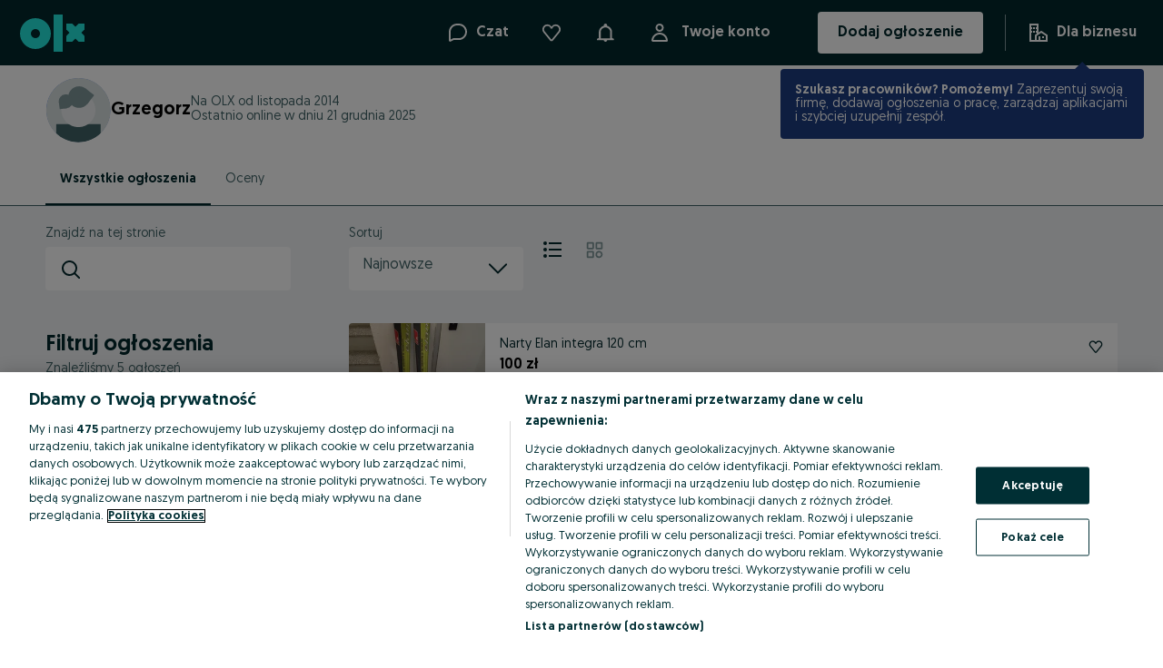

--- FILE ---
content_type: application/javascript
request_url: https://www.olx.pl/app/static/js/34759.076a5706f.chunk.js
body_size: 8770
content:
"use strict";(self.__LOADABLE_LOADED_CHUNKS__=self.__LOADABLE_LOADED_CHUNKS__||[]).push([[34759],{60277:(e,t,r)=>{r.d(t,{hf:()=>h}),r(71803);var n,i,a,o,s,l=r(49467),c=r(46070),u=r(57766);function d(e,t){return t||(t=e.slice(0)),Object.freeze(Object.defineProperties(e,{raw:{value:Object.freeze(t)}}))}var p=l.zo.div(n||(n=d(["\n    display: flex;\n    flex-direction: column;\n    gap: ",";\n    width: 100%;\n    flex: ",";\n"])),(e=>{var{theme:t}=e;return t.space[4]}),(e=>{var{halfSpace:t}=e;return t?"1 1":"1 0 100%"})),f=(0,l.zo)(c.RV)(i||(i=d(["\n    font-weight: ",";\n    color: ",";\n    ","\n"])),(e=>{var{theme:t}=e;return t.fontWeights.regular}),(e=>{var{theme:t,disabled:r}=e;return r?t.colors["text-global-disabled"]:t.colors["text-global-primary"]}),(e=>{var{required:t}=e;return t&&(0,l.iv)(a||(a=d(["\n            &::after {\n                content: '*';\n            }\n        "])))})),m=(0,l.zo)(c.P4)(o||(o=d(["\n    color: ",";\n"])),(e=>{var{theme:t}=e;return t.colors["text-global-disabled"]})),v=(0,l.zo)(c.P4)(s||(s=d(["\n    color: ",";\n"])),(e=>{var{theme:t}=e;return t.colors["text-global-error"]})),h=e=>{var{name:t,label:r,hint:n,error:i,required:a,disabled:o,halfSpace:s,children:l,onClick:c}=e;return(0,u.jsxs)(p,{halfSpace:s,onClick:c,children:[(0,u.jsx)(f,{as:"label",htmlFor:t,required:a,disabled:o,children:r}),l,i&&(0,u.jsx)(v,{"data-testid":"error-".concat(t),children:i}),!i&&n&&(0,u.jsx)(m,{children:n})]})}},90270:(e,t,r)=>{function n(e,t){var r=Object.keys(e);if(Object.getOwnPropertySymbols){var n=Object.getOwnPropertySymbols(e);t&&(n=n.filter((function(t){return Object.getOwnPropertyDescriptor(e,t).enumerable}))),r.push.apply(r,n)}return r}function i(e){for(var t=1;t<arguments.length;t++){var r=null!=arguments[t]?arguments[t]:{};t%2?n(Object(r),!0).forEach((function(t){a(e,t,r[t])})):Object.getOwnPropertyDescriptors?Object.defineProperties(e,Object.getOwnPropertyDescriptors(r)):n(Object(r)).forEach((function(t){Object.defineProperty(e,t,Object.getOwnPropertyDescriptor(r,t))}))}return e}function a(e,t,r){return(t=function(e){var t=function(e,t){if("object"!=typeof e||!e)return e;var r=e[Symbol.toPrimitive];if(void 0!==r){var n=r.call(e,t);if("object"!=typeof n)return n;throw new TypeError("@@toPrimitive must return a primitive value.")}return String(e)}(e,"string");return"symbol"==typeof t?t:t+""}(t))in e?Object.defineProperty(e,t,{value:r,enumerable:!0,configurable:!0,writable:!0}):e[t]=r,e}r.d(t,{I:()=>o,P:()=>s});var o=(e,t)=>{var r="+".concat(t),n="00".concat(t),i=e.trim();return e.startsWith(r)&&(i=e.replace(r,"")),e.startsWith(n)&&(i=e.replace(r,"")),i},s=e=>{var{countryCode:t,phoneNumber:r}=e;return i(i({},e),{},{phoneNumber:o(r,t)})}},34759:(e,t,r)=>{r.d(t,{D:()=>$t});var n,i,a,o,s,l,c,u,d=r(71803),p=r(30313),f=r(9064),m=r(76387),v=r(98283),h=r(4176),g=r(64629),b=(0,v.default)(h.Vq)(n||(i=["\n    "," {\n        max-width: ",";\n    }\n    "," {\n        height: 100%;\n        width: 100%;\n        top: 0;\n        left: 0;\n        transform: unset;\n        margin: 0;\n        max-height: unset;\n        border-radius: unset;\n        & > button {\n            display: none;\n        }\n    }\n"],a||(a=i.slice(0)),n=Object.freeze(Object.defineProperties(i,{raw:{value:Object.freeze(a)}}))),g.b,m.dL.DESKTOP_MAX_WIDTH,g.a),y=r(46070),O=r(67685),_=r(71256),k=r(90845),j=r(634),E=r(48048),x=r(58560),P=r(29483),M=r(57936),S={loyalty:m.CD.LOYALTY_BANNER,checkout:m.CD.CHECKOUT,posting:m.CD.AD_POSTING,rating:m.CD.RATING,chat:m.CD.CHAT},w=()=>{var{trackEvent:e}=(0,E.rS)(),{isFeatureFlag:t}=(0,x.Z)(),r=t(M.h.postingFederatedModule),{currentStep:n,options:i}=(0,p.gM)(),a=i.flow?S[i.flow]:void 0;return{trackPhoneNumberStep:(0,d.useMemo)((()=>({trackView:()=>e(m.pk.PHONE_NUMBER_STEP,{entry_point:a}),logView:()=>P.default.createPageAction("SMS_VERIFICATION: PHONE_INPUT_SCREEN MOUNTED",{mfPosting:r}),trackSubmit:()=>e(m.pk.SUBMIT_PHONE_NUMBER,{entry_point:a}),trackFailure:()=>e(m.pk.GENERAL_ERROR,{entry_point:a,touch_point_button:m.pk.PHONE_NUMBER_STEP})})),[e,a,r]),trackVerificationCodeStep:(0,d.useMemo)((()=>({trackView:()=>e(m.pk.VERIFICATION_CODE_STEP,{entry_point:a}),logView:()=>P.default.createPageAction("SMS_VERIFICATION: CODE_INPUT_SCREEN MOUNTED",{mfPosting:r}),trackSubmit:()=>e(m.pk.SUBMIT_VERIFICATION_CODE,{entry_point:a}),trackResendCode:()=>e(m.pk.RESEND_CODE,{entry_point:a}),trackSuccess:()=>e(m.pk.SMS_VERIFICATION_SUCCESS,{entry_point:a,touch_point_button:m.pk.VERIFICATION_CODE_STEP}),trackFailure:()=>e(m.pk.SMS_VERIFICATION_FAILURE,{entry_point:a})})),[e,a,r]),trackNumberInUsePrompt:(0,d.useMemo)((()=>({trackView:t=>e(m.pk.NUMBER_IN_USE_PROMPT,{entry_point:a,screen_name:t?m.pk.DETACH_SCREEN:m.pk.NO_DETACH_SCREEN}),trackCustomerSupportClick:()=>e(m.pk.CONTACT_US,{entry_point:a}),trackLoginOrReset:()=>e(m.pk.LOGIN_OR_RESET,{entry_point:a}),trackLogin:()=>e(m.pk.LOGIN,{entry_point:a}),trackLogout:()=>e(m.pk.LOGOUT,{entry_point:a}),trackUseThisNumberClick:()=>e(m.pk.USE_THIS_NUMBER,{entry_point:a}),trackPhoneDetachment:()=>e(m.pk.SMS_VERIFICATION_PHONE_DETACHED,{entry_point:a}),trackSuccess:()=>e(m.pk.SMS_VERIFICATION_SUCCESS,{entry_point:a,touch_point_button:m.pk.NUMBER_IN_USE_PROMPT}),trackFailure:()=>e(m.pk.GENERAL_ERROR,{entry_point:a,touch_point_button:m.pk.NUMBER_IN_USE_PROMPT})})),[a,e]),trackSuccessStep:(0,d.useMemo)((()=>({logView:()=>P.default.createPageAction("SMS_VERIFICATION: VERIFIED_SCREEN MOUNTED",{mfPosting:r})})),[r]),trackCancelModal:(0,d.useMemo)((()=>({cancel:()=>e(m.pk.CANCEL,{entry_point:a,touch_point_button:"start"===n?m.pk.PHONE_NUMBER_STEP:m.pk.VERIFICATION_CODE_STEP})})),[n,a,e])}},C=r(57766);function I(e,t){return t||(t=e.slice(0)),Object.freeze(Object.defineProperties(e,{raw:{value:Object.freeze(t)}}))}var N,R=(0,v.default)(h.fK)(o||(o=I(["\n    display: flex;\n    justify-content: space-between;\n    align-items: center;\n    padding: ",";\n    "," {\n        padding: ",";\n        display: ",";\n    }\n"])),(e=>{var{theme:t}=e;return t.space[24]}),g.a,(e=>{var{theme:t}=e;return t.space[16]}),(e=>{var{hiddenOnMobile:t}=e;return t&&"none"})),T=(0,v.default)(y.P4)(s||(s=I(["\n    text-transform: uppercase;\n    letter-spacing: ",";\n    cursor: pointer;\n    "," {\n        display: none;\n    }\n"])),(e=>{var{theme:t}=e;return t.letterSpacings[.8]}),g.b),U=(0,v.default)(_.default)(l||(l=I(["\n    "," {\n        display: none;\n    }\n"])),g.a),F=(0,v.default)(O.XdH)(c||(c=I(["\n    visibility: ",";\n    cursor: pointer;\n"])),(e=>{var{isHidden:t}=e;return t&&"hidden"})),D=v.default.div(u||(u=I(["\n    cursor: pointer;\n"]))),V=()=>{var{formatMessage:e}=(0,k.useIntl)(),t=e({id:"common.close",defaultMessage:"Close"}),{onCloseForUnverifiedUser:r,isBackStep:n,onStepBack:i,currentStep:a}=(0,j.t)(),{trackCancelModal:o}=w(),s=(0,d.useCallback)((()=>{o.cancel(),r()}),[r,o]);return(0,C.jsxs)(R,{hiddenOnMobile:"error"===a,children:[(0,C.jsx)(F,{onClick:i,isHidden:!n}),(0,C.jsxs)(D,{onClick:s,children:[(0,C.jsx)(T,{variant:"bold",children:t}),(0,C.jsx)(U,{})]})]})},L=r(36317),z=r(60277),A=r(57584),H=r(97453);function B(e,t){var r=Object.keys(e);if(Object.getOwnPropertySymbols){var n=Object.getOwnPropertySymbols(e);t&&(n=n.filter((function(t){return Object.getOwnPropertyDescriptor(e,t).enumerable}))),r.push.apply(r,n)}return r}function W(e){for(var t=1;t<arguments.length;t++){var r=null!=arguments[t]?arguments[t]:{};t%2?B(Object(r),!0).forEach((function(t){G(e,t,r[t])})):Object.getOwnPropertyDescriptors?Object.defineProperties(e,Object.getOwnPropertyDescriptors(r)):B(Object(r)).forEach((function(t){Object.defineProperty(e,t,Object.getOwnPropertyDescriptor(r,t))}))}return e}function G(e,t,r){return(t=function(e){var t=function(e,t){if("object"!=typeof e||!e)return e;var r=e[Symbol.toPrimitive];if(void 0!==r){var n=r.call(e,t);if("object"!=typeof n)return n;throw new TypeError("@@toPrimitive must return a primitive value.")}return String(e)}(e,"string");return"symbol"==typeof t?t:t+""}(t))in e?Object.defineProperty(e,t,{value:r,enumerable:!0,configurable:!0,writable:!0}):e[t]=r,e}var K,X,q,Y="phoneNumber",Z=(0,v.default)(L.sb)(N||(N=function(e,t){return t||(t=e.slice(0)),Object.freeze(Object.defineProperties(e,{raw:{value:Object.freeze(t)}}))}(["\n    width: 100%;\n    & > div:first-of-type input {\n        pointer-events: none;\n        cursor: not-allowed;\n    }\n"]))),J=()=>{var{formatMessage:e}=(0,k.useIntl)(),t=e({id:"posting.phone.fieldTitle",defaultMessage:"Phone number"}),r=e({id:"sms.verification.additional.text",defaultMessage:"Make sure this is the first time that this number is being used to verify an OLX account"}),n=e({id:"sms.verification.phone.placeholder",defaultMessage:"eg. 500123456"}),{phoneNumberValue:i,setPhoneNumberValue:a,errors:o,setErrors:s}=(0,p.gM)(),l=o[Y]?"hasError":void 0,c=(0,d.useCallback)((e=>{o[Y]&&s(W(W({},o),{},{phoneNumber:""})),a(e.target.value)}),[a,s,o]),{marketMetadata:{countryCode:u}}=(0,A.J8)(),f=[H.K[u]];return(0,C.jsx)(z.hf,{name:Y,label:t,hint:r,error:o[Y],children:(0,C.jsx)(Z,{name:Y,placeholder:n,countryCodes:f,onChange:c,value:i,validationStatus:l})})},$=r(41226);function Q(e,t){return t||(t=e.slice(0)),Object.freeze(Object.defineProperties(e,{raw:{value:Object.freeze(t)}}))}var ee=v.default.div(K||(K=Q(["\n    padding-block: 0 ",";\n    padding-inline: ",";\n    display: flex;\n    flex-direction: column;\n    gap: ",";\n    "," {\n        padding: 0 ","\n            ",";\n        min-height: calc(100dvh - ",");\n        justify-content: space-between;\n    }\n"])),(e=>{var{theme:t}=e;return t.space[24]}),(e=>{var{theme:t}=e;return t.space[24]}),(e=>{var{theme:t}=e;return t.space[24]}),g.a,(e=>{var{theme:t}=e;return t.space[16]}),(e=>{var{theme:t}=e;return t.space[16]}),"56px"),te=v.default.div(X||(X=Q(["\n    display: flex;\n    flex-direction: column;\n    gap: ",";\n    "," {\n        gap: ",";\n    }\n    & > p {\n        color: ",";\n        "," {\n            font-size: ",";\n        }\n    }\n    & > h2 {\n        text-align: center;\n        "," {\n            text-align: left;\n        }\n        "," {\n            font-size: ",";\n            margin: 0;\n        }\n    }\n    & > div:last-of-type {\n        "," {\n            margin-top: ",";\n        }\n    }\n"])),(e=>{var{theme:t}=e;return t.space[16]}),g.a,(e=>{var{theme:t}=e;return t.space[32]}),(e=>{var{theme:t}=e;return t.colors["text-global-primary"]}),g.b,(e=>{var{theme:t}=e;return t.fontSizes[14]}),g.a,g.b,(e=>{var{theme:t}=e;return t.fontSizes[20]}),g.a,(e=>{var{theme:t}=e;return t.space[8]})),re=(0,$.IK)($.zx),ne=v.default.div(q||(q=Q(["\n    display: flex;\n    flex-wrap: wrap-reverse;\n    width: 100%;\n    gap: ",";\n    button {\n        flex: 1;\n    }\n    "," {\n        gap: ",";\n        flex-direction: ",";\n    }\n"])),(e=>{var{theme:t}=e;return"".concat(t.space[16]," ").concat(t.space[40])}),g.a,(e=>{var{theme:t}=e;return"".concat(t.space[8]," ").concat(t.space[40])}),(e=>{var{mobileColumn:t}=e;return t&&"column-revers"})),ie=r(66919),ae=r(90270);function oe(e,t,r,n,i,a,o){try{var s=e[a](o),l=s.value}catch(e){return void r(e)}s.done?t(l):Promise.resolve(l).then(n,i)}function se(e){return function(){var t=this,r=arguments;return new Promise((function(n,i){var a=e.apply(t,r);function o(e){oe(a,n,i,o,s,"next",e)}function s(e){oe(a,n,i,o,s,"throw",e)}o(void 0)}))}}var le=()=>{var{trackPhoneNumberStep:e}=w(),{isModalOpen:t}=(0,j.t)();(0,ie.l)((()=>{t&&(e.trackView(),e.logView())}),[e,t]);var{formatMessage:r}=(0,k.useIntl)(),n=r({id:"sms.verification.phone.title",defaultMessage:"Confirm it’s really you"}),i=r({id:"sms.verification.description",defaultMessage:"Help us keep OLX a safe place by verifying your account with your phone number. You’ll receive an SMS with a verification code. Use it to verify your account."}),a=r({id:"sms.verification.receive.code",defaultMessage:"Receive code"}),{submitPhoneNumber:o,isSubmittingPhoneNumber:s}=(0,f.a)(),{phoneNumberValue:l,setPhoneNumberValue:c}=(0,p.gM)(),{onStepNext:u,onError:m}=(0,j.t)(),v=(0,d.useCallback)(se((function*(){e.trackSubmit();var t=(0,ae.P)(l);t.phoneNumber!==l.phoneNumber&&c(t);var r=yield o(t);(null==r?void 0:r.isNextStep)&&u(),null!=r&&r.isGeneralError&&(e.trackFailure(),m())})),[e,l,c,o,u,m]);return(0,C.jsxs)(ee,{"data-testid":"phone-number-step",children:[(0,C.jsxs)(te,{children:[(0,C.jsx)(y.H2,{children:n}),(0,C.jsx)(y.P2,{children:i}),(0,C.jsx)(J,{})]}),(0,C.jsx)(re,{fullWidth:!0,loading:s,onClick:v,disabled:!l.phoneNumber,children:a})]})},ce=r(5592);function ue(e,t){var r=Object.keys(e);if(Object.getOwnPropertySymbols){var n=Object.getOwnPropertySymbols(e);t&&(n=n.filter((function(t){return Object.getOwnPropertyDescriptor(e,t).enumerable}))),r.push.apply(r,n)}return r}function de(e){for(var t=1;t<arguments.length;t++){var r=null!=arguments[t]?arguments[t]:{};t%2?ue(Object(r),!0).forEach((function(t){pe(e,t,r[t])})):Object.getOwnPropertyDescriptors?Object.defineProperties(e,Object.getOwnPropertyDescriptors(r)):ue(Object(r)).forEach((function(t){Object.defineProperty(e,t,Object.getOwnPropertyDescriptor(r,t))}))}return e}function pe(e,t,r){return(t=function(e){var t=function(e,t){if("object"!=typeof e||!e)return e;var r=e[Symbol.toPrimitive];if(void 0!==r){var n=r.call(e,t);if("object"!=typeof n)return n;throw new TypeError("@@toPrimitive must return a primitive value.")}return String(e)}(e,"string");return"symbol"==typeof t?t:t+""}(t))in e?Object.defineProperty(e,t,{value:r,enumerable:!0,configurable:!0,writable:!0}):e[t]=r,e}var fe="verificationCode",me=()=>{var{formatMessage:e}=(0,k.useIntl)(),t=e({id:"sms_verification.code.label",defaultMessage:"Verification code"}),r=e({id:"sms.verification.code.additional.text",defaultMessage:"Make sure your phone settings allow you to receive messages from our platform"}),n=e({id:"sms.verification.code.input.placeholder",defaultMessage:"eg. 123456"}),{verificationCodeValue:i,setVerificationCodeValue:a,errors:o,setErrors:s}=(0,p.gM)(),l=(0,d.useCallback)((e=>{o.verificationCode&&s(de(de({},o),{},{verificationCode:""})),a(e.target.value)}),[a,s,o]),c=o.verificationCode?"hasError":void 0;return(0,C.jsx)(z.hf,{name:fe,label:t,hint:r,error:o.verificationCode,children:(0,C.jsx)(ce.o,{name:fe,placeholder:n,inputMode:"numeric",value:i,onChange:l,validationStatus:c})})};function ve(e,t,r,n,i,a,o){try{var s=e[a](o),l=s.value}catch(e){return void r(e)}s.done?t(l):Promise.resolve(l).then(n,i)}function he(e){return function(){var t=this,r=arguments;return new Promise((function(n,i){var a=e.apply(t,r);function o(e){ve(a,n,i,o,s,"next",e)}function s(e){ve(a,n,i,o,s,"throw",e)}o(void 0)}))}}var ge=()=>{var{submitPhoneNumber:e,isSubmittingPhoneNumber:t}=(0,f.a)(),{phoneNumberValue:r,setVerificationCodeValue:n}=(0,p.gM)(),{triggered:i,setTriggered:a,countdownFormatted:o}=(()=>{var[e,t]=(0,d.useState)(25),[r,n]=(0,d.useState)(!1);(0,d.useEffect)((()=>{if(r){var e=setInterval((()=>{t((t=>0===t?(clearInterval(e),n(!1),25):t-1))}),1e3);return()=>clearInterval(e)}}),[r]);var i=e.toLocaleString("en-US",{minimumIntegerDigits:2});return{countdown:e,countdownFormatted:i,triggered:r,setTriggered:n}})(),{trackVerificationCodeStep:s}=w(),l=(0,d.useCallback)(he((function*(){s.trackResendCode(),yield e(r),a(!0),n("")})),[s,e,r,a,n]),{formatMessage:c}=(0,k.useIntl)(),u=c({id:"sms.verification.resend",defaultMessage:"Receive another code"}),m=c({id:"sms.verification.resend.in",defaultMessage:"Receive another code in {time}"},{time:"0:".concat(o)});return(0,C.jsx)(re,{variant:"tertiary",loading:t,onClick:l,disabled:i,children:i?m:u})},be=(0,d.memo)(ge);function ye(e,t,r,n,i,a,o){try{var s=e[a](o),l=s.value}catch(e){return void r(e)}s.done?t(l):Promise.resolve(l).then(n,i)}function Oe(e){return function(){var t=this,r=arguments;return new Promise((function(n,i){var a=e.apply(t,r);function o(e){ye(a,n,i,o,s,"next",e)}function s(e){ye(a,n,i,o,s,"throw",e)}o(void 0)}))}}var _e,ke,je,Ee=()=>{var{formatMessage:e}=(0,k.useIntl)(),t=e({id:"sms.verification.verify.account",defaultMessage:"Verify account"}),{submitVerificationCode:r,isSubmittingVerificationCode:n}=(0,f.a)(),{onStepNext:i,openPrompt:a,onError:o}=(0,j.t)(),{trackVerificationCodeStep:s}=w(),{verificationCodeValue:l}=(0,p.gM)(),c=(0,d.useCallback)(Oe((function*(){s.trackSubmit();var e=yield r(l),t=null==e?void 0:e.isNextStep,n=(null==e?void 0:e.isValidationError)||(null==e?void 0:e.isNumberInUsePrompt)||(null==e?void 0:e.isGeneralError);t&&(s.trackSuccess(),i()),n&&s.trackFailure(),(null==e?void 0:e.isNumberInUsePrompt)&&a(),(null==e?void 0:e.isGeneralError)&&o()})),[i,o,a,r,l,s]);return(0,C.jsxs)(ne,{children:[(0,C.jsx)(be,{}),(0,C.jsx)(re,{loading:n,onClick:c,disabled:!l,children:t})]})},xe=v.default.div(_e||(_e=function(e,t){return t||(t=e.slice(0)),Object.freeze(Object.defineProperties(e,{raw:{value:Object.freeze(t)}}))}([""]))),Pe=()=>{var{trackVerificationCodeStep:e}=w(),{isModalOpen:t}=(0,j.t)();(0,ie.l)((()=>{t&&(e.trackView(),e.logView())}),[e,t]);var{formatMessage:r}=(0,k.useIntl)(),{phoneNumberValue:n}=(0,p.gM)(),i=r({id:"sms.verification.code.title",defaultMessage:"Verify your account"}),a=r({id:"sms.verification.code.enter",defaultMessage:"Enter the code we just sent to:{br} <bold>{phone}</bold>"},{phone:"+".concat(n.countryCode," ").concat(n.phoneNumber),bold:e=>(0,C.jsx)("strong",{children:e}),br:(0,C.jsx)("br",{})});return(0,C.jsxs)(ee,{"data-testid":"verification-code-step",children:[(0,C.jsxs)(te,{children:[(0,C.jsx)(y.H2,{children:i}),(0,C.jsx)(xe,{children:(0,C.jsx)(y.P2,{children:a})}),(0,C.jsx)(me,{})]}),(0,C.jsx)(Ee,{})]})},Me=r(21858),Se=r(61900);function we(e,t){return t||(t=e.slice(0)),Object.freeze(Object.defineProperties(e,{raw:{value:Object.freeze(t)}}))}var Ce,Ie=(0,v.default)(Se.x)(ke||(ke=we(["\n    margin: ",";\n    padding-block: ",";\n    padding-inline: ",";\n    gap: ",";\n    width: ",";\n    "," {\n        padding-block: ",";\n    }\n"])),(e=>{var{theme:t,withHeader:r}=e;return!r&&t.space[16]}),(e=>{var{theme:t,withHeader:r}=e;return r?"0 ".concat(t.space[24]):t.space[48]}),(e=>{var{theme:t,withHeader:r}=e;return r?t.space[24]:t.space[16]}),(e=>{var{theme:t}=e;return t.space[24]}),(e=>{var{theme:t,withHeader:r}=e;return r?"100%":"calc(100% - 2 * ".concat(t.space[16],")")}),g.b,(e=>{var{theme:t,withHeader:r}=e;return!r&&"".concat(t.space[48]," ").concat(t.space[24])})),Ne=v.default.div(je||(je=we(["\n    flex: 1;\n    display: flex;\n    flex-direction: column;\n    align-items: center;\n    justify-content: center;\n    gap: ",";\n    text-align: center;\n    "," {\n        gap: ",";\n    }\n    & > svg {\n        "," {\n            margin-bottom: ",";\n        }\n    }\n    & > p {\n        "," {\n            font-size: ",";\n        }\n    }\n"])),(e=>{var{theme:t}=e;return t.space[16]}),g.a,(e=>{var{theme:t}=e;return t.space[12]}),g.b,(e=>{var{theme:t}=e;return t.space[4]}),g.b,(e=>{var{theme:t}=e;return t.fontSizes[14]})),Re="140px",Te=(0,v.default)(Me.Tv)(Ce||(Ce=function(e,t){return t||(t=e.slice(0)),Object.freeze(Object.defineProperties(e,{raw:{value:Object.freeze(t)}}))}(["\n    padding: ",";\n    width: ",";\n    height: ",";\n"])),(e=>{var{theme:t}=e;return t.space[10]}),Re,Re),Ue=()=>{var{trackSuccessStep:e}=w();(0,ie.l)((()=>{e.logView()}),[e]);var{formatMessage:t}=(0,k.useIntl)(),r=t({id:"sms.verification.verified.title",defaultMessage:"Your account is verified"}),n=t({id:"welcome.program.verified.message",defaultMessage:"And we will apply free delivery to your next OLX Delivery purchase!"}),i=t({id:"common.close",defaultMessage:"Close"}),{onCloseForVerifiedUser:a}=(0,j.t)(),{options:o}=(0,p.gM)();return(0,C.jsxs)(Ie,{variant:"positive","data-testid":"success-step",children:[(0,C.jsxs)(Ne,{children:[(0,C.jsx)(Te,{}),(0,C.jsx)(y.H3,{children:r}),"loyalty"===o.flow&&(0,C.jsx)(y.P2,{children:n})]}),(0,C.jsx)($.zx,{variant:"tertiary",onClick:a,children:i})]})};function Fe(){return Fe=Object.assign?Object.assign.bind():function(e){for(var t=1;t<arguments.length;t++){var r=arguments[t];for(var n in r)({}).hasOwnProperty.call(r,n)&&(e[n]=r[n])}return e},Fe.apply(null,arguments)}var De,Ve,Le,ze,Ae,He,Be=d.createElement("path",{fillRule:"evenodd",clipRule:"evenodd",d:"M55.051 76.116c-6.025 5.941-15.794 5.941-21.819 0a15.065 15.065 0 010-21.517c6.026-5.941 15.794-5.941 21.82 0a15.066 15.066 0 010 21.517z",fill:"#FFD6C9"}),We=d.createElement("path",{fillRule:"evenodd",clipRule:"evenodd",d:"M67.909 89.401c-6.026 5.942-15.795 5.942-21.82 0a15.066 15.066 0 010-21.516c6.025-5.942 15.794-5.942 21.82 0a15.066 15.066 0 010 21.516z",fill:"#FF5636"}),Ge=d.createElement("path",{fillRule:"evenodd",clipRule:"evenodd",d:"M97.284 30.529l-4.814-4.815-19.614 9.705-29.143 14.42 14.723 14.723L73.16 79.287l14.42-29.143 9.704-19.614z",fill:"#FFCE32"}),Ke=d.createElement("path",{fillRule:"evenodd",clipRule:"evenodd",d:"M53.99 93.857c2.465-5.596 1.415-12.374-3.158-16.96-5.943-5.958-15.578-5.958-21.52 0-4.574 4.586-5.623 11.364-3.158 16.96h27.835z",fill:"#BF3939"}),Xe=d.createElement("path",{fillRule:"evenodd",clipRule:"evenodd",d:"M16.285 96.429h89.572V20.57H16.285v75.86z",fill:"#fff"}),qe=d.createElement("g",{mask:"url(#sms-verification-error_icon_svg__a)"},d.createElement("path",{fillRule:"evenodd",clipRule:"evenodd",d:"M16.285 96.429h67.286V93H16.285v3.429z",fill:"#BF3939"})),Ye=d.createElement("path",{fillRule:"evenodd",clipRule:"evenodd",d:"M72.855 34.913L43.713 49.218l14.723 14.606L73.16 78.429l14.42-28.91 9.704-19.457-4.813-4.776",fill:"#fff"}),Ze=d.createElement("g",{mask:"url(#sms-verification-error_icon_svg__b)"},d.createElement("path",{d:"M53.355 20.143v63.429",stroke:"#F8FBCF",strokeWidth:2})),Je=d.createElement("path",{fillRule:"evenodd",clipRule:"evenodd",d:"M72.855 34.913L43.713 49.218l14.723 14.606L73.16 78.429l14.42-28.91 9.704-19.457-4.813-4.776",fill:"#fff"}),$e=d.createElement("g",{mask:"url(#sms-verification-error_icon_svg__c)"},d.createElement("path",{d:"M67.07 20.143v63.429",stroke:"#F8FBCF",strokeWidth:2})),Qe=d.createElement("path",{fillRule:"evenodd",clipRule:"evenodd",d:"M72.855 34.913L43.713 49.218l14.723 14.606L73.16 78.429l14.42-28.91 9.704-19.457-4.813-4.776",fill:"#fff"}),et=d.createElement("g",{mask:"url(#sms-verification-error_icon_svg__d)"},d.createElement("path",{d:"M80.355 20.143v63.429",stroke:"#F8FBCF",strokeWidth:2})),tt=d.createElement("path",{fillRule:"evenodd",clipRule:"evenodd",d:"M72.855 34.913L43.713 49.218l14.723 14.606L73.16 78.429l14.42-28.91 9.704-19.457-4.813-4.776",fill:"#fff"}),rt=d.createElement("g",{mask:"url(#sms-verification-error_icon_svg__e)"},d.createElement("path",{d:"M94.5 20.143v63.429",stroke:"#F8FBCF",strokeWidth:2})),nt=d.createElement("path",{fillRule:"evenodd",clipRule:"evenodd",d:"M72.855 34.913L43.713 49.218l14.723 14.606L73.16 78.429l14.42-28.91 9.704-19.457-4.813-4.776",fill:"#fff"}),it=d.createElement("g",{mask:"url(#sms-verification-error_icon_svg__f)"},d.createElement("path",{d:"M105.855 31.072H41.998",stroke:"#F8FBCF",strokeWidth:2})),at=d.createElement("path",{fillRule:"evenodd",clipRule:"evenodd",d:"M72.855 34.913L43.713 49.218l14.723 14.606L73.16 78.429l14.42-28.91 9.704-19.457-4.813-4.776",fill:"#fff"}),ot=d.createElement("g",{mask:"url(#sms-verification-error_icon_svg__g)"},d.createElement("path",{d:"M105.855 44.786H41.998",stroke:"#F8FBCF",strokeWidth:2})),st=d.createElement("path",{fillRule:"evenodd",clipRule:"evenodd",d:"M72.855 34.913L43.713 49.218l14.723 14.606L73.16 78.429l14.42-28.91 9.704-19.457-4.813-4.776",fill:"#fff"}),lt=d.createElement("g",{mask:"url(#sms-verification-error_icon_svg__h)"},d.createElement("path",{d:"M105.855 58.072H41.998",stroke:"#F8FBCF",strokeWidth:2})),ct=d.createElement("path",{fillRule:"evenodd",clipRule:"evenodd",d:"M72.855 34.913L43.713 49.218l14.723 14.606L73.16 78.429l14.42-28.91 9.704-19.457-4.813-4.776",fill:"#fff"}),ut=d.createElement("g",{mask:"url(#sms-verification-error_icon_svg__i)"},d.createElement("path",{d:"M105.855 72.215H41.998",stroke:"#F8FBCF",strokeWidth:2})),dt=d.createElement("path",{fillRule:"evenodd",clipRule:"evenodd",d:"M76.388 59.254L62.784 72.857l-3.641-3.642 13.603-13.604a2.575 2.575 0 013.642 3.643z",fill:"#FF5636"}),pt=d.createElement("path",{fillRule:"evenodd",clipRule:"evenodd",d:"M54.96 83.13s2.271 9.464 10.207 9.464c6.328 0 2.913 2.549 2.913 2.549H18.857v-2.549s6.064-1.739 6.064-6.221c3.646-3.7 15.032-3.973 16.539-3.463 1.506.51 13.5.22 13.5.22z",fill:"#BF3939"}),ft=d.createElement("path",{fillRule:"evenodd",clipRule:"evenodd",d:"M68.19 92.714c3.032 0 3.537-3.143 6.57-3.143 3.03 0 3.464 3.143 5.269 3.143 1.552 1.609-.722 1.572-.722 1.572h-8.59s-5.559-1.572-2.527-1.572z",fill:"#BF3939"}),mt="120px",vt=(0,v.default)((function(e){return d.createElement("svg",Fe({fill:"none",viewBox:"0 0 120 120"},e),Be,We,Ge,Ke,d.createElement("mask",{id:"sms-verification-error_icon_svg__a",style:{maskType:"luminance"},maskUnits:"userSpaceOnUse",x:16,y:20,width:90,height:77},Xe),qe,d.createElement("mask",{id:"sms-verification-error_icon_svg__b",style:{maskType:"luminance"},maskUnits:"userSpaceOnUse",x:43,y:25,width:55,height:54},Ye),Ze,d.createElement("mask",{id:"sms-verification-error_icon_svg__c",style:{maskType:"luminance"},maskUnits:"userSpaceOnUse",x:43,y:25,width:55,height:54},Je),$e,d.createElement("mask",{id:"sms-verification-error_icon_svg__d",style:{maskType:"luminance"},maskUnits:"userSpaceOnUse",x:43,y:25,width:55,height:54},Qe),et,d.createElement("mask",{id:"sms-verification-error_icon_svg__e",style:{maskType:"luminance"},maskUnits:"userSpaceOnUse",x:43,y:25,width:55,height:54},tt),rt,d.createElement("mask",{id:"sms-verification-error_icon_svg__f",style:{maskType:"luminance"},maskUnits:"userSpaceOnUse",x:43,y:25,width:55,height:54},nt),it,d.createElement("mask",{id:"sms-verification-error_icon_svg__g",style:{maskType:"luminance"},maskUnits:"userSpaceOnUse",x:43,y:25,width:55,height:54},at),ot,d.createElement("mask",{id:"sms-verification-error_icon_svg__h",style:{maskType:"luminance"},maskUnits:"userSpaceOnUse",x:43,y:25,width:55,height:54},st),lt,d.createElement("mask",{id:"sms-verification-error_icon_svg__i",style:{maskType:"luminance"},maskUnits:"userSpaceOnUse",x:43,y:25,width:55,height:54},ct),ut,dt,pt,ft)}))(De||(De=function(e,t){return t||(t=e.slice(0)),Object.freeze(Object.defineProperties(e,{raw:{value:Object.freeze(t)}}))}(["\n    width: ",";\n    height: ",";\n    margin-bottom: ",";\n"])),mt,mt,(e=>{var{theme:t}=e;return t.space[12]})),ht=()=>{var{formatMessage:e}=(0,k.useIntl)(),t=e({id:"sms.verification.error.title",defaultMessage:"Something went wrong"}),r=e({id:"sms.verification.error.message",defaultMessage:"We’re already working on fixing the issue. Try to verify your account a bit later."}),n=e({id:"common.close",defaultMessage:"Close"}),{onCloseForUnverifiedUser:i}=(0,j.t)();return(0,C.jsxs)(Ie,{"data-testid":"error",variant:"empty",withHeader:!0,children:[(0,C.jsxs)(Ne,{children:[(0,C.jsx)(vt,{}),(0,C.jsx)(y.H3,{children:t}),(0,C.jsx)(y.P2,{children:r})]}),(0,C.jsx)($.zx,{variant:"tertiary",onClick:i,children:n})]})},gt={start:()=>(0,C.jsx)(le,{}),verify:()=>(0,C.jsx)(Pe,{}),success:()=>(0,C.jsx)(Ue,{}),error:()=>(0,C.jsx)(ht,{})},bt=()=>{var{currentStep:e}=(0,p.gM)();return(0,C.jsx)(C.Fragment,{children:gt[e]()})},yt=r(98013),Ot=()=>{var{options:e}=(0,yt.a)(),{currentStep:t}=(0,p.gM)(),r="success"===t;return(0,C.jsxs)(b,{id:m.Bx.SMS_VERIFICATION_MODAL_ID,enableCloseButton:!1,shouldCloseOnEsc:"chat"!==e.flow&&"posting"!==e.flow,shouldCloseOnOverlayClick:"chat"!==e.flow&&"posting"!==e.flow,dataAttributes:{testid:"sms-verification-modal"},children:[!r&&(0,C.jsx)(V,{}),(0,C.jsx)(bt,{})]})},_t=(0,d.memo)(Ot),kt=r(4082),jt=r(13107),Et=r(27123),xt=r(38831);function Pt(e,t){return t||(t=e.slice(0)),Object.freeze(Object.defineProperties(e,{raw:{value:Object.freeze(t)}}))}var Mt,St="96px",wt=v.default.div(Ve||(Ve=Pt(["\n    display: flex;\n    flex-direction: column;\n    align-items: stretch;\n    gap: ",";\n    padding-inline: ",";\n    "," {\n        padding-block: ","\n            ",";\n        padding-inline: ",";\n    }\n"])),(e=>{var{theme:t}=e;return t.space[24]}),(e=>{var{theme:t}=e;return t.space[8]}),g.b,m.dL.DESKTOP_HEADER_HEIGHT,(e=>{var{theme:t}=e;return t.space[24]}),(e=>{var{theme:t}=e;return t.space[24]})),Ct=v.default.div(Le||(Le=Pt(["\n    display: flex;\n    flex-direction: column;\n    gap: ",";\n    text-align: center;\n    & > svg {\n        width: ",";\n        height: ",";\n        padding: ",";\n        margin-inline: auto;\n        "," {\n            margin-bottom: ",";\n        }\n    }\n"])),(e=>{var{theme:t}=e;return t.space[16]}),St,St,(e=>{var{theme:t}=e;return t.space[6]}),g.a,(e=>{var{theme:t}=e;return t.space[8]})),It=(0,v.default)(jt.R)(ze||(ze=Pt(["\n    & > div {\n        width: 100%;\n    }\n    "," {\n        display: none;\n    }\n"])),g.b),Nt=(0,v.default)(h.Vq)(Ae||(Ae=Pt(["\n    max-width: ",";\n    min-height: unset;\n    "," {\n        display: none;\n    }\n"])),(e=>{var{maxWidth:t}=e;return!!t&&t}),g.a),Rt=()=>(0,C.jsx)(Et.Global,{styles:(0,xt.iv)(He||(He=Pt(["\n            .sms-prompt-modal-backdrop {\n                "," {\n                    display: none !important;\n                }\n            }\n        "])),g.a)}),Tt=e=>{var{modalId:t,maxWidth:r,children:n}=e,{isOpen:i,closeDialog:a}=(0,h.bZ)(t);return(0,C.jsxs)(C.Fragment,{children:[(0,C.jsx)(It,{onClose:a,isOpen:i,children:n}),(0,C.jsx)(Nt,{id:t,preventScroll:!0,maxWidth:r,backdropClassName:"sms-prompt-modal-backdrop",children:n}),(0,C.jsx)(Rt,{})]})},Ut=r(22401);function Ft(e,t,r,n,i,a,o){try{var s=e[a](o),l=s.value}catch(e){return void r(e)}s.done?t(l):Promise.resolve(l).then(n,i)}function Dt(e){return function(){var t=this,r=arguments;return new Promise((function(n,i){var a=e.apply(t,r);function o(e){Ft(a,n,i,o,s,"next",e)}function s(e){Ft(a,n,i,o,s,"throw",e)}o(void 0)}))}}var Vt=v.default.a(Mt||(Mt=function(e,t){return t||(t=e.slice(0)),Object.freeze(Object.defineProperties(e,{raw:{value:Object.freeze(t)}}))}(["\n    color: unset;\n"]))),Lt=()=>{var{submitVerificationCode:e,isSubmittingVerificationCode:t}=(0,f.a)(),{numberInUseDetails:r}=(0,p.gM)(),n=null==r?void 0:r.detaching_allowed,{formatMessage:i}=(0,k.useIntl)(),a=i({id:"sms.verification.prompt.footer.use.number",defaultMessage:"Use this phone number"}),o=i({id:"sms.verification.prompt.footer.login",defaultMessage:"Login or reset password"}),s=i({id:"sms.verification.prompt.footer.login.inactive",defaultMessage:"Log in"}),{verificationCodeValue:l}=(0,p.gM)(),{onStepNext:c,closePrompt:u,onError:m,openLogoutPrompt:v}=(0,j.t)(),{trackNumberInUsePrompt:h}=w(),g=(0,d.useCallback)(Dt((function*(){var t=yield e(l,{shouldDetach:!0});h.trackUseThisNumberClick();var r=null==t?void 0:t.isNextStep,n=(null==t?void 0:t.isValidationError)||(null==t?void 0:t.isGeneralError);r&&(h.trackPhoneDetachment(),h.trackSuccess(),c()),n&&(h.trackFailure(),m()),u()})),[c,e,h,l,u,m]),b=(0,d.useCallback)((()=>{n?h.trackLogin():h.trackLoginOrReset(),v()}),[n,v,h]);return(0,C.jsxs)(ne,{children:[n&&(0,C.jsx)(re,{loading:t,onClick:g,variant:"tertiary",children:a}),(0,C.jsx)($.zx,{onClick:b,children:n?s:o})]})},zt=()=>{var{trackNumberInUsePrompt:e}=w(),{isPromptOpen:t}=(0,j.t)(),{numberInUseDetails:r}=(0,p.gM)(),n=null==r?void 0:r.detaching_allowed;(0,ie.l)((()=>{t&&void 0!==n&&e.trackView(n)}),[e,t,n]);var{formatMessage:i}=(0,k.useIntl)(),a=(0,Ut.$)()({name:"help"}),{email:o,phone:s}=r||{},l=i({id:"sms.verification.prompt.title",defaultMessage:"This number has already been used to verify another account"}),c=i(o?{id:"sms.verification.prompt.paragraph",defaultMessage:"The phone number <bold>{phone}</bold> is already linked to an account with the email <bold>{email}</bold>."}:{id:"sms.verification.prompt.paragraph.withoutEmail",defaultMessage:"The phone number <bold>{phone}</bold> is already linked to another account."},{email:o,phone:s,bold:e=>(0,C.jsx)("strong",{children:e})}),u=(0,d.useCallback)((()=>e.trackCustomerSupportClick()),[e]),f=i({id:"sms.verification.prompt.support.link",defaultMessage:"contact us"}),v=(0,C.jsx)(Vt,{target:"_blank",rel:"noopener noreferrer",href:a,onClick:u,children:f}),h=i({id:"sms.verification.prompt.paragraph.active",defaultMessage:"If the account is yours, log in or reset your password. If you think someone else used your number, {link}."},{link:v}),g=i({id:"sms.verification.prompt.paragraph.inactive",defaultMessage:"If the account is yours, log in or reset your password. If you don't recognize it, you can unlink your number from that account and use it to verify this account."}),b=i({id:"sms.verification.prompt.support",defaultMessage:"If you think someone else used your number, {link}."},{link:v});return(0,C.jsx)(Tt,{modalId:m.Bx.NUMBER_IN_USE_PROMPT_ID,maxWidth:m.dL.DESKTOP_MAX_WIDTH,children:(0,C.jsxs)(wt,{"data-testid":"number-in-use-prompt",children:[(0,C.jsxs)(Ct,{children:[(0,C.jsx)(kt.default,{}),(0,C.jsx)(y.H4,{children:l}),(0,C.jsx)(y.P3,{children:c}),(0,C.jsx)(y.P3,{children:n?g:h}),n&&(0,C.jsx)(y.P3,{children:b})]}),(0,C.jsx)(Lt,{})]})})},At=(0,d.memo)(zt),Ht=r(97166),Bt=()=>{var{formatMessage:e}=(0,k.useIntl)(),t=e({id:"sms.verification.prompt.logout.title",defaultMessage:"Log out of this account?"}),r=e({id:"sms.verification.prompt.logout.message",defaultMessage:"Before you can log in to your other account, you need to log out of this one."}),n=e({id:"sms.verification.prompt.logout.confirm",defaultMessage:"Yes, log out"}),i=e({id:"sms.verification.prompt.logout.cancel",defaultMessage:"No"}),{handleLogout:a}=(0,Ht.e)(),{closeLogoutPrompt:o}=(0,j.t)(),{trackNumberInUsePrompt:s}=w(),l=(0,d.useCallback)((()=>{s.trackLogout(),a()}),[a,s]);return(0,C.jsx)(Tt,{modalId:m.Bx.LOGOUT_PROMPT_ID,maxWidth:m.dL.DESKTOP_MAX_WIDTH_LOGOUT_PROMPT,children:(0,C.jsxs)(wt,{"data-testid":"logout-prompt",children:[(0,C.jsxs)(Ct,{children:[(0,C.jsx)(y.H4,{children:t}),(0,C.jsx)(y.P3,{children:r})]}),(0,C.jsxs)(ne,{children:[(0,C.jsx)($.zx,{onClick:o,variant:"tertiary",children:i}),(0,C.jsx)($.zx,{onClick:l,children:n})]})]})})},Wt=()=>(0,C.jsxs)(C.Fragment,{children:[(0,C.jsx)(_t,{}),(0,C.jsx)(At,{}),(0,C.jsx)(Bt,{})]}),Gt=r(58794),Kt=r(9262),Xt=r(11220);function qt(e,t){var r=Object.keys(e);if(Object.getOwnPropertySymbols){var n=Object.getOwnPropertySymbols(e);t&&(n=n.filter((function(t){return Object.getOwnPropertyDescriptor(e,t).enumerable}))),r.push.apply(r,n)}return r}function Yt(e){for(var t=1;t<arguments.length;t++){var r=null!=arguments[t]?arguments[t]:{};t%2?qt(Object(r),!0).forEach((function(t){Zt(e,t,r[t])})):Object.getOwnPropertyDescriptors?Object.defineProperties(e,Object.getOwnPropertyDescriptors(r)):qt(Object(r)).forEach((function(t){Object.defineProperty(e,t,Object.getOwnPropertyDescriptor(r,t))}))}return e}function Zt(e,t,r){return(t=function(e){var t=function(e,t){if("object"!=typeof e||!e)return e;var r=e[Symbol.toPrimitive];if(void 0!==r){var n=r.call(e,t);if("object"!=typeof n)return n;throw new TypeError("@@toPrimitive must return a primitive value.")}return String(e)}(e,"string");return"symbol"==typeof t?t:t+""}(t))in e?Object.defineProperty(e,t,{value:r,enumerable:!0,configurable:!0,writable:!0}):e[t]=r,e}var Jt={trigger:"manual",isNotAllowedToSkip:!1,skipSuccessStep:!1,flow:void 0},$t=function(e){var t=arguments.length>1&&void 0!==arguments[1]?arguments[1]:{};return r=>{var{omnibusTraderData:{permissions:n},isOmnibusEnabled:i,isOmnibusEnabledInUkraine:a}=(0,Gt.VM)(),o=!("posting"!==t.flow||!i||a||null!=n&&n.adPostingAllowed),{authenticated:s}=(0,d.useContext)(Kt.Vo),{user:{isAnonymous:l,userId:c},isLoadingUserData:u}=(0,d.useContext)(Xt.St),m=o&&!(s&&!u&&c&&!l);return(0,C.jsx)(p.Nd,{options:Yt(Yt({},Jt),t),children:(0,C.jsxs)(f.nB,{disabled:m,children:[(0,C.jsx)(e,Yt({},r)),!m&&(0,C.jsx)(Wt,{})]})})}}}}]);
//# sourceMappingURL=34759.076a5706f.chunk.js.map